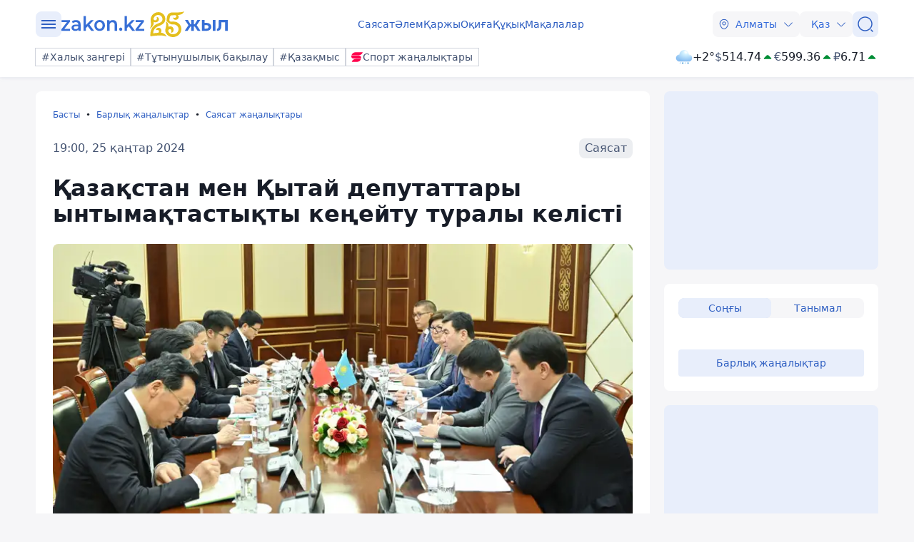

--- FILE ---
content_type: image/svg+xml
request_url: https://kaz.zakon.kz/svg/weather/n411.svg
body_size: 19650
content:
<svg width="64" height="64" viewBox="0 0 64 64" fill="none" xmlns="http://www.w3.org/2000/svg">
<path d="M29.8388 55.7451L29.2144 55.3776L29.4077 55.2645C29.4443 55.2432 29.4764 55.2148 29.5022 55.1809C29.528 55.1471 29.5469 55.1084 29.5579 55.0671C29.569 55.0258 29.5719 54.9826 29.5665 54.9402C29.5611 54.8977 29.5476 54.8568 29.5266 54.8197C29.5056 54.7825 29.4776 54.75 29.4442 54.7238C29.4108 54.6976 29.3727 54.6784 29.332 54.6672C29.2912 54.656 29.2487 54.6531 29.2069 54.6585C29.165 54.664 29.1247 54.6777 29.0881 54.699L28.5743 55.0006L28.0995 54.7235C28.1429 54.5472 28.1429 54.3627 28.0995 54.1863L28.5743 53.9083L29.0871 54.209C29.1237 54.2303 29.1641 54.2441 29.206 54.2497C29.2479 54.2552 29.2904 54.2523 29.3312 54.2411C29.3719 54.23 29.4101 54.2108 29.4436 54.1846C29.477 54.1585 29.5051 54.1259 29.5261 54.0888C29.5472 54.0517 29.5608 54.0107 29.5662 53.9682C29.5717 53.9258 29.5688 53.8826 29.5578 53.8413C29.5468 53.7999 29.5279 53.7612 29.5021 53.7272C29.4764 53.6933 29.4443 53.6649 29.4077 53.6435L29.2144 53.5304L29.8388 53.1648C29.9127 53.1216 29.9667 53.0505 29.9889 52.967C30.0111 52.8835 29.9997 52.7944 29.9572 52.7195C29.9147 52.6445 29.8446 52.5897 29.7623 52.5672C29.6799 52.5446 29.5921 52.5562 29.5182 52.5993L28.8939 52.965V52.7388C28.8939 52.6525 28.8601 52.5698 28.8 52.5089C28.7399 52.4479 28.6584 52.4136 28.5734 52.4136C28.5312 52.4135 28.4895 52.4218 28.4506 52.4381C28.4116 52.4544 28.3762 52.4784 28.3464 52.5086C28.3167 52.5388 28.2931 52.5747 28.277 52.6142C28.2609 52.6537 28.2527 52.696 28.2528 52.7388V53.34L27.7781 53.6228C27.6484 53.4977 27.4915 53.4054 27.3201 53.3532V52.7991L27.8338 52.4975C27.9078 52.4544 27.9618 52.3833 27.984 52.2998C28.0062 52.2162 27.9948 52.1272 27.9523 52.0522C27.9098 51.9772 27.8397 51.9225 27.7573 51.8999C27.675 51.8774 27.5872 51.8889 27.5133 51.9321L27.3201 52.0452V51.3251C27.3201 51.2389 27.2863 51.1562 27.2262 51.0952C27.1661 51.0343 27.0845 51 26.9995 51C26.9145 51 26.833 51.0343 26.7729 51.0952C26.7128 51.1562 26.679 51.2389 26.679 51.3251V52.0565L26.4858 51.9434C26.4118 51.9003 26.3241 51.8887 26.2417 51.9112C26.1594 51.9338 26.0893 51.9885 26.0468 52.0635C26.0043 52.1385 25.9929 52.2276 26.0151 52.3111C26.0373 52.3946 26.0913 52.4657 26.1652 52.5088L26.679 52.8104V53.3646C26.5078 53.4165 26.3511 53.5089 26.2219 53.6341L25.7472 53.3514V52.7482C25.7472 52.662 25.7134 52.5793 25.6533 52.5183C25.5932 52.4573 25.5116 52.4231 25.4266 52.4231C25.3416 52.4231 25.2601 52.4573 25.2 52.5183C25.1399 52.5793 25.1061 52.662 25.1061 52.7482V52.9744L24.4818 52.6087C24.4079 52.5656 24.3201 52.554 24.2377 52.5766C24.1554 52.5991 24.0853 52.6539 24.0428 52.7289C24.0003 52.8039 23.9889 52.8929 24.0111 52.9764C24.0333 53.0599 24.0873 53.1311 24.1612 53.1742L24.7856 53.5398L24.5923 53.6529C24.5557 53.6743 24.5236 53.7027 24.4979 53.7367C24.4721 53.7706 24.4532 53.8093 24.4422 53.8507C24.4312 53.892 24.4283 53.9352 24.4338 53.9777C24.4392 54.0201 24.4528 54.0611 24.4739 54.0982C24.4949 54.1354 24.523 54.1679 24.5564 54.1941C24.5899 54.2202 24.6281 54.2394 24.6688 54.2505C24.7096 54.2617 24.7521 54.2646 24.794 54.2591C24.8359 54.2536 24.8763 54.2397 24.9129 54.2184L25.4266 53.9178L25.9005 54.1958C25.8571 54.3721 25.8571 54.5566 25.9005 54.733L25.4285 55.0006L24.9147 54.7C24.8408 54.6569 24.753 54.6453 24.6707 54.6678C24.5884 54.6904 24.5182 54.7451 24.4757 54.8201C24.4332 54.8951 24.4218 54.9842 24.444 55.0677C24.4663 55.1512 24.5203 55.2223 24.5942 55.2654L24.7874 55.3785L24.1631 55.7442C24.0892 55.7873 24.0352 55.8584 24.013 55.9419C23.9907 56.0255 24.0021 56.1145 24.0447 56.1895C24.0872 56.2645 24.1573 56.3192 24.2396 56.3418C24.3219 56.3643 24.4097 56.3528 24.4836 56.3096L25.108 55.944V56.1702C25.108 56.2564 25.1417 56.3391 25.2018 56.4001C25.262 56.461 25.3435 56.4953 25.4285 56.4953C25.5135 56.4953 25.595 56.461 25.6551 56.4001C25.7152 56.3391 25.749 56.2564 25.749 56.1702V55.5661L26.2238 55.2833C26.3525 55.4092 26.5093 55.5017 26.6809 55.5529V56.108L26.1662 56.4142C26.1296 56.4356 26.0975 56.4641 26.0717 56.498C26.0459 56.5319 26.027 56.5707 26.016 56.612C26.005 56.6534 26.0022 56.6965 26.0076 56.739C26.013 56.7814 26.0267 56.8224 26.0477 56.8595C26.0688 56.8967 26.0968 56.9292 26.1303 56.9554C26.1637 56.9815 26.2019 57.0007 26.2427 57.0118C26.2834 57.023 26.326 57.0259 26.3678 57.0204C26.4097 57.0149 26.4501 57.0011 26.4867 56.9797L26.6799 56.8666V57.5979C26.6799 57.6842 26.7137 57.7669 26.7738 57.8278C26.8339 57.8888 26.9155 57.9231 27.0005 57.9231C27.0855 57.9231 27.167 57.8888 27.2271 57.8278C27.2872 57.7669 27.321 57.6842 27.321 57.5979V56.8676L27.5142 56.9806C27.5882 57.0238 27.6759 57.0353 27.7583 57.0128C27.8406 56.9903 27.9107 56.9355 27.9532 56.8605C27.9957 56.7855 28.0071 56.6965 27.9849 56.613C27.9627 56.5294 27.9087 56.4583 27.8348 56.4152L27.321 56.1146V55.5595C27.4925 55.508 27.6495 55.416 27.779 55.2909L28.2538 55.5679V56.1702C28.2514 56.2143 28.258 56.2584 28.273 56.2999C28.288 56.3413 28.3112 56.3792 28.3412 56.4113C28.3711 56.4434 28.4072 56.4689 28.4472 56.4863C28.4872 56.5038 28.5303 56.5128 28.5738 56.5128C28.6174 56.5128 28.6605 56.5038 28.7005 56.4863C28.7405 56.4689 28.7765 56.4434 28.8065 56.4113C28.8365 56.3792 28.8596 56.3413 28.8747 56.2999C28.8897 56.2584 28.8962 56.2143 28.8939 56.1702V55.943L29.5182 56.3087C29.5548 56.33 29.5952 56.3439 29.6371 56.3494C29.679 56.3549 29.7215 56.352 29.7623 56.3408C29.803 56.3297 29.8412 56.3105 29.8747 56.2844C29.9081 56.2582 29.9362 56.2257 29.9572 56.1885C29.9783 56.1514 29.9919 56.1104 29.9973 56.068C30.0028 56.0255 29.9999 55.9824 29.9889 55.941C29.9779 55.8997 29.959 55.8609 29.9332 55.827C29.9075 55.793 29.8754 55.7646 29.8388 55.7432V55.7451ZM27.0005 54.9563C26.9034 54.9563 26.8086 54.9271 26.7279 54.8725C26.6473 54.8178 26.5844 54.7401 26.5473 54.6491C26.5101 54.5582 26.5004 54.4582 26.5193 54.3616C26.5383 54.2651 26.585 54.1764 26.6536 54.1069C26.7222 54.0373 26.8096 53.9899 26.9048 53.9707C26.9999 53.9515 27.0986 53.9613 27.1882 53.999C27.2778 54.0366 27.3544 54.1004 27.4083 54.1823C27.4622 54.2641 27.491 54.3603 27.491 54.4587C27.4908 54.5906 27.439 54.717 27.3471 54.8103C27.2551 54.9036 27.1305 54.9561 27.0005 54.9563Z" fill="url(#paint0_radial_6320_3288)"/>
<path d="M49.8388 55.7451L49.2144 55.3776L49.4077 55.2645C49.4443 55.2432 49.4764 55.2148 49.5022 55.1809C49.528 55.1471 49.5469 55.1084 49.5579 55.0671C49.569 55.0258 49.5719 54.9826 49.5665 54.9402C49.5611 54.8977 49.5476 54.8568 49.5266 54.8197C49.5056 54.7825 49.4776 54.75 49.4442 54.7238C49.4108 54.6976 49.3727 54.6784 49.332 54.6672C49.2912 54.656 49.2487 54.6531 49.2069 54.6585C49.165 54.664 49.1247 54.6777 49.0881 54.699L48.5743 55.0006L48.0995 54.7235C48.1429 54.5472 48.1429 54.3627 48.0995 54.1863L48.5743 53.9083L49.0871 54.209C49.1237 54.2303 49.1641 54.2441 49.206 54.2497C49.2479 54.2552 49.2904 54.2523 49.3312 54.2411C49.3719 54.23 49.4101 54.2108 49.4436 54.1846C49.477 54.1585 49.5051 54.1259 49.5261 54.0888C49.5472 54.0517 49.5608 54.0107 49.5662 53.9682C49.5717 53.9258 49.5688 53.8826 49.5578 53.8413C49.5468 53.7999 49.5279 53.7612 49.5021 53.7272C49.4764 53.6933 49.4443 53.6649 49.4077 53.6435L49.2144 53.5304L49.8388 53.1648C49.9127 53.1216 49.9667 53.0505 49.9889 52.967C50.0111 52.8835 49.9997 52.7944 49.9572 52.7195C49.9147 52.6445 49.8446 52.5897 49.7623 52.5672C49.6799 52.5446 49.5921 52.5562 49.5182 52.5993L48.8939 52.965V52.7388C48.8939 52.6525 48.8601 52.5698 48.8 52.5089C48.7399 52.4479 48.6584 52.4136 48.5734 52.4136C48.5312 52.4135 48.4895 52.4218 48.4506 52.4381C48.4116 52.4544 48.3762 52.4784 48.3464 52.5086C48.3167 52.5388 48.2931 52.5747 48.277 52.6142C48.2609 52.6537 48.2527 52.696 48.2528 52.7388V53.34L47.7781 53.6228C47.6484 53.4977 47.4915 53.4054 47.3201 53.3532V52.7991L47.8338 52.4975C47.9078 52.4544 47.9618 52.3833 47.984 52.2998C48.0062 52.2162 47.9948 52.1272 47.9523 52.0522C47.9098 51.9772 47.8397 51.9225 47.7573 51.8999C47.675 51.8774 47.5872 51.8889 47.5133 51.9321L47.3201 52.0452V51.3251C47.3201 51.2389 47.2863 51.1562 47.2262 51.0952C47.1661 51.0343 47.0845 51 46.9995 51C46.9145 51 46.833 51.0343 46.7729 51.0952C46.7128 51.1562 46.679 51.2389 46.679 51.3251V52.0565L46.4858 51.9434C46.4118 51.9003 46.3241 51.8887 46.2417 51.9112C46.1594 51.9338 46.0893 51.9885 46.0468 52.0635C46.0043 52.1385 45.9929 52.2276 46.0151 52.3111C46.0373 52.3946 46.0913 52.4657 46.1652 52.5088L46.679 52.8104V53.3646C46.5078 53.4165 46.3511 53.5089 46.2219 53.6341L45.7472 53.3514V52.7482C45.7472 52.662 45.7134 52.5793 45.6533 52.5183C45.5932 52.4573 45.5116 52.4231 45.4266 52.4231C45.3416 52.4231 45.2601 52.4573 45.2 52.5183C45.1399 52.5793 45.1061 52.662 45.1061 52.7482V52.9744L44.4818 52.6087C44.4079 52.5656 44.3201 52.554 44.2377 52.5766C44.1554 52.5991 44.0853 52.6539 44.0428 52.7289C44.0003 52.8039 43.9889 52.8929 44.0111 52.9764C44.0333 53.0599 44.0873 53.1311 44.1612 53.1742L44.7856 53.5398L44.5923 53.6529C44.5557 53.6743 44.5236 53.7027 44.4979 53.7367C44.4721 53.7706 44.4532 53.8093 44.4422 53.8507C44.4312 53.892 44.4283 53.9352 44.4338 53.9777C44.4392 54.0201 44.4528 54.0611 44.4739 54.0982C44.4949 54.1354 44.523 54.1679 44.5564 54.1941C44.5899 54.2202 44.6281 54.2394 44.6688 54.2505C44.7096 54.2617 44.7521 54.2646 44.794 54.2591C44.8359 54.2536 44.8763 54.2397 44.9129 54.2184L45.4266 53.9178L45.9005 54.1958C45.8571 54.3721 45.8571 54.5566 45.9005 54.733L45.4285 55.0006L44.9147 54.7C44.8408 54.6569 44.753 54.6453 44.6707 54.6678C44.5884 54.6904 44.5182 54.7451 44.4757 54.8201C44.4332 54.8951 44.4218 54.9842 44.444 55.0677C44.4663 55.1512 44.5203 55.2223 44.5942 55.2654L44.7874 55.3785L44.1631 55.7442C44.0892 55.7873 44.0352 55.8584 44.013 55.9419C43.9907 56.0255 44.0021 56.1145 44.0447 56.1895C44.0872 56.2645 44.1573 56.3192 44.2396 56.3418C44.3219 56.3643 44.4097 56.3528 44.4836 56.3096L45.108 55.944V56.1702C45.108 56.2564 45.1417 56.3391 45.2018 56.4001C45.262 56.461 45.3435 56.4953 45.4285 56.4953C45.5135 56.4953 45.595 56.461 45.6551 56.4001C45.7152 56.3391 45.749 56.2564 45.749 56.1702V55.5661L46.2238 55.2833C46.3525 55.4092 46.5093 55.5017 46.6809 55.5529V56.108L46.1662 56.4142C46.1296 56.4356 46.0975 56.4641 46.0717 56.498C46.0459 56.5319 46.027 56.5707 46.016 56.612C46.005 56.6534 46.0022 56.6965 46.0076 56.739C46.013 56.7814 46.0267 56.8224 46.0477 56.8595C46.0688 56.8967 46.0968 56.9292 46.1303 56.9554C46.1637 56.9815 46.2019 57.0007 46.2427 57.0118C46.2834 57.023 46.326 57.0259 46.3678 57.0204C46.4097 57.0149 46.4501 57.0011 46.4867 56.9797L46.6799 56.8666V57.5979C46.6799 57.6842 46.7137 57.7669 46.7738 57.8278C46.8339 57.8888 46.9155 57.9231 47.0005 57.9231C47.0855 57.9231 47.167 57.8888 47.2271 57.8278C47.2872 57.7669 47.321 57.6842 47.321 57.5979V56.8676L47.5142 56.9806C47.5882 57.0238 47.6759 57.0353 47.7583 57.0128C47.8406 56.9903 47.9107 56.9355 47.9532 56.8605C47.9957 56.7855 48.0071 56.6965 47.9849 56.613C47.9627 56.5294 47.9087 56.4583 47.8348 56.4152L47.321 56.1146V55.5595C47.4925 55.508 47.6495 55.416 47.779 55.2909L48.2538 55.5679V56.1702C48.2514 56.2143 48.258 56.2584 48.273 56.2999C48.288 56.3413 48.3112 56.3792 48.3412 56.4113C48.3711 56.4434 48.4072 56.4689 48.4472 56.4863C48.4872 56.5038 48.5303 56.5128 48.5738 56.5128C48.6174 56.5128 48.6605 56.5038 48.7005 56.4863C48.7405 56.4689 48.7765 56.4434 48.8065 56.4113C48.8365 56.3792 48.8596 56.3413 48.8747 56.2999C48.8897 56.2584 48.8962 56.2143 48.8939 56.1702V55.943L49.5182 56.3087C49.5548 56.33 49.5952 56.3439 49.6371 56.3494C49.679 56.3549 49.7215 56.352 49.7623 56.3408C49.803 56.3297 49.8412 56.3105 49.8747 56.2844C49.9081 56.2582 49.9362 56.2257 49.9572 56.1885C49.9783 56.1514 49.9919 56.1104 49.9973 56.068C50.0028 56.0255 49.9999 55.9824 49.9889 55.941C49.9779 55.8997 49.959 55.8609 49.9332 55.827C49.9075 55.793 49.8754 55.7646 49.8388 55.7432V55.7451ZM47.0005 54.9563C46.9034 54.9563 46.8086 54.9271 46.7279 54.8725C46.6473 54.8178 46.5844 54.7401 46.5473 54.6491C46.5101 54.5582 46.5004 54.4582 46.5193 54.3616C46.5383 54.2651 46.585 54.1764 46.6536 54.1069C46.7222 54.0373 46.8096 53.9899 46.9048 53.9707C46.9999 53.9515 47.0986 53.9613 47.1882 53.999C47.2778 54.0366 47.3544 54.1004 47.4083 54.1823C47.4622 54.2641 47.491 54.3603 47.491 54.4587C47.4908 54.5906 47.439 54.717 47.3471 54.8103C47.2551 54.9036 47.1305 54.9561 47.0005 54.9563Z" fill="url(#paint1_radial_6320_3288)"/>
<path d="M38.3111 56.6488C38.0048 57.1811 37.5002 57.5695 36.9084 57.7286C36.3165 57.8877 35.6859 57.8045 35.1553 57.4972C34.6246 57.19 34.2374 56.6839 34.0788 56.0902C33.9201 55.4966 34.0031 54.864 34.3094 54.3318C34.9445 53.2043 38.89 51 38.89 51C38.89 51 38.9293 55.5382 38.3111 56.6488Z" fill="url(#paint2_radial_6320_3288)"/>
<path style="mix-blend-mode:overlay" d="M34.3768 56.2597C34.0171 55.3183 34.2363 54.3317 34.8602 54.0554C35.484 53.7792 36.2878 54.3091 36.6475 55.245C37.0072 56.1808 36.788 57.173 36.1585 57.4549C35.529 57.7367 34.7141 57.2012 34.3768 56.2597Z" fill="url(#paint3_radial_6320_3288)"/>
<path d="M19.3111 56.6488C19.0048 57.1811 18.5002 57.5695 17.9084 57.7286C17.3165 57.8877 16.6859 57.8045 16.1553 57.4972C15.6246 57.19 15.2374 56.6839 15.0788 56.0902C14.9201 55.4966 15.0031 54.864 15.3094 54.3318C15.9445 53.2043 19.89 51 19.89 51C19.89 51 19.9293 55.5382 19.3111 56.6488Z" fill="url(#paint4_radial_6320_3288)"/>
<path style="mix-blend-mode:overlay" d="M15.3768 56.2597C15.0171 55.3183 15.2363 54.3317 15.8602 54.0554C16.484 53.7792 17.2878 54.3091 17.6475 55.245C18.0072 56.1808 17.788 57.173 17.1585 57.4549C16.529 57.7367 15.7141 57.2012 15.3768 56.2597Z" fill="url(#paint5_radial_6320_3288)"/>
<path d="M49.5152 22.5641C49.2186 18.0721 47.245 13.862 43.9941 10.7865C40.7432 7.71102 36.458 6 32.0065 6C27.5549 6 23.2698 7.71102 20.0189 10.7865C16.768 13.862 14.7944 18.0721 14.4978 22.5641C11.077 22.7173 7.85214 24.2213 5.51602 26.7531C3.1799 29.2849 1.91894 32.6424 2.00404 36.1043C2.08915 39.5661 3.51353 42.8561 5.97118 45.2673C8.42882 47.6786 11.7236 49.0187 15.1477 48.9998H48.8523C52.2764 49.0187 55.5712 47.6786 58.0288 45.2673C60.4865 42.8561 61.9109 39.5661 61.996 36.1043C62.0811 32.6424 60.8201 29.2849 58.484 26.7531C56.1479 24.2213 52.923 22.7173 49.5022 22.5641H49.5152Z" fill="url(#paint6_radial_6320_3288)"/>
<path style="mix-blend-mode:overlay" d="M32.0065 24.2007C27.0801 20.165 25.1564 14.0129 27.7106 10.4636C30.2647 6.9143 36.3284 7.30866 41.2548 11.3509C46.1812 15.3932 48.0984 21.5387 45.5442 25.088C42.9901 28.6373 36.9264 28.2364 32.0065 24.2007Z" fill="url(#paint7_radial_6320_3288)"/>
<path style="mix-blend-mode:overlay" opacity="0.4" d="M49.6062 36.1435C45.7392 32.9688 44.2249 28.1312 46.2331 25.3444C48.2414 22.5575 53.0053 22.8664 56.8723 26.0411C60.7392 29.2157 62.2536 34.0467 60.2453 36.8336C58.2371 39.6205 53.4732 39.3115 49.6062 36.1435Z" fill="url(#paint8_radial_6320_3288)"/>
<path style="mix-blend-mode:overlay" opacity="0.2" d="M11.4172 36.5839C8.56407 32.0815 5.243 29.9125 4.00166 31.7397C2.76032 33.567 4.07315 38.7003 6.92628 43.2027C9.77941 47.705 13.1005 49.8806 14.3418 48.0534C15.5832 46.2261 14.2768 41.0928 11.4172 36.5839Z" fill="url(#paint9_radial_6320_3288)"/>
<defs>
<radialGradient id="paint0_radial_6320_3288" cx="0" cy="0" r="1" gradientUnits="userSpaceOnUse" gradientTransform="translate(28.958 53.0771) scale(5.82058 5.90431)">
<stop stop-color="#28CBE9"/>
<stop offset="1" stop-color="#0A4FBB"/>
</radialGradient>
<radialGradient id="paint1_radial_6320_3288" cx="0" cy="0" r="1" gradientUnits="userSpaceOnUse" gradientTransform="translate(48.958 53.0771) scale(5.82058 5.90431)">
<stop stop-color="#28CBE9"/>
<stop offset="1" stop-color="#0A4FBB"/>
</radialGradient>
<radialGradient id="paint2_radial_6320_3288" cx="0" cy="0" r="1" gradientUnits="userSpaceOnUse" gradientTransform="translate(35.201 56.128) rotate(30.0759) scale(5.56275 5.57124)">
<stop stop-color="#D0F2FF"/>
<stop offset="0.2" stop-color="#D5F3FF"/>
<stop offset="1" stop-color="#85BCF1"/>
</radialGradient>
<radialGradient id="paint3_radial_6320_3288" cx="0" cy="0" r="1" gradientUnits="userSpaceOnUse" gradientTransform="translate(42.8632 59.8296) rotate(155.891) scale(1.24073 1.82219)">
<stop stop-color="white"/>
<stop offset="0.1" stop-color="white" stop-opacity="0.85"/>
<stop offset="0.29" stop-color="white" stop-opacity="0.59"/>
<stop offset="0.47" stop-color="white" stop-opacity="0.38"/>
<stop offset="0.63" stop-color="white" stop-opacity="0.22"/>
<stop offset="0.78" stop-color="white" stop-opacity="0.1"/>
<stop offset="0.91" stop-color="white" stop-opacity="0.03"/>
<stop offset="1" stop-color="white" stop-opacity="0"/>
</radialGradient>
<radialGradient id="paint4_radial_6320_3288" cx="0" cy="0" r="1" gradientUnits="userSpaceOnUse" gradientTransform="translate(16.201 56.128) rotate(30.0759) scale(5.56275 5.57124)">
<stop stop-color="#D0F2FF"/>
<stop offset="0.2" stop-color="#D5F3FF"/>
<stop offset="1" stop-color="#85BCF1"/>
</radialGradient>
<radialGradient id="paint5_radial_6320_3288" cx="0" cy="0" r="1" gradientUnits="userSpaceOnUse" gradientTransform="translate(23.8632 59.8296) rotate(155.891) scale(1.24073 1.82219)">
<stop stop-color="white"/>
<stop offset="0.1" stop-color="white" stop-opacity="0.85"/>
<stop offset="0.29" stop-color="white" stop-opacity="0.59"/>
<stop offset="0.47" stop-color="white" stop-opacity="0.38"/>
<stop offset="0.63" stop-color="white" stop-opacity="0.22"/>
<stop offset="0.78" stop-color="white" stop-opacity="0.1"/>
<stop offset="0.91" stop-color="white" stop-opacity="0.03"/>
<stop offset="1" stop-color="white" stop-opacity="0"/>
</radialGradient>
<radialGradient id="paint6_radial_6320_3288" cx="0" cy="0" r="1" gradientUnits="userSpaceOnUse" gradientTransform="translate(39.552 15.0891) rotate(180) scale(45.663 33.7117)">
<stop stop-color="white"/>
<stop offset="0.2" stop-color="#D5F3FF"/>
<stop offset="1" stop-color="#85BCF1"/>
</radialGradient>
<radialGradient id="paint7_radial_6320_3288" cx="0" cy="0" r="1" gradientUnits="userSpaceOnUse" gradientTransform="translate(37.3922 11.8771) rotate(125.839) scale(7.90679 11.513)">
<stop stop-color="white"/>
<stop offset="0.1" stop-color="white" stop-opacity="0.85"/>
<stop offset="0.29" stop-color="white" stop-opacity="0.59"/>
<stop offset="0.47" stop-color="white" stop-opacity="0.38"/>
<stop offset="0.63" stop-color="white" stop-opacity="0.22"/>
<stop offset="0.78" stop-color="white" stop-opacity="0.1"/>
<stop offset="0.91" stop-color="white" stop-opacity="0.03"/>
<stop offset="1" stop-color="white" stop-opacity="0"/>
</radialGradient>
<radialGradient id="paint8_radial_6320_3288" cx="0" cy="0" r="1" gradientUnits="userSpaceOnUse" gradientTransform="translate(54.022 25.1644) rotate(125.839) scale(6.20981 9.04204)">
<stop stop-color="white"/>
<stop offset="0.1" stop-color="white" stop-opacity="0.85"/>
<stop offset="0.29" stop-color="white" stop-opacity="0.59"/>
<stop offset="0.47" stop-color="white" stop-opacity="0.38"/>
<stop offset="0.63" stop-color="white" stop-opacity="0.22"/>
<stop offset="0.78" stop-color="white" stop-opacity="0.1"/>
<stop offset="0.91" stop-color="white" stop-opacity="0.03"/>
<stop offset="1" stop-color="white" stop-opacity="0"/>
</radialGradient>
<radialGradient id="paint9_radial_6320_3288" cx="0" cy="0" r="1" gradientUnits="userSpaceOnUse" gradientTransform="translate(8.96714 40.1322) rotate(-25.7894) scale(3.16368 9.28622)">
<stop stop-color="white"/>
<stop offset="0.1" stop-color="white" stop-opacity="0.85"/>
<stop offset="0.29" stop-color="white" stop-opacity="0.59"/>
<stop offset="0.47" stop-color="white" stop-opacity="0.38"/>
<stop offset="0.63" stop-color="white" stop-opacity="0.22"/>
<stop offset="0.78" stop-color="white" stop-opacity="0.1"/>
<stop offset="0.91" stop-color="white" stop-opacity="0.03"/>
<stop offset="1" stop-color="white" stop-opacity="0"/>
</radialGradient>
</defs>
</svg>
